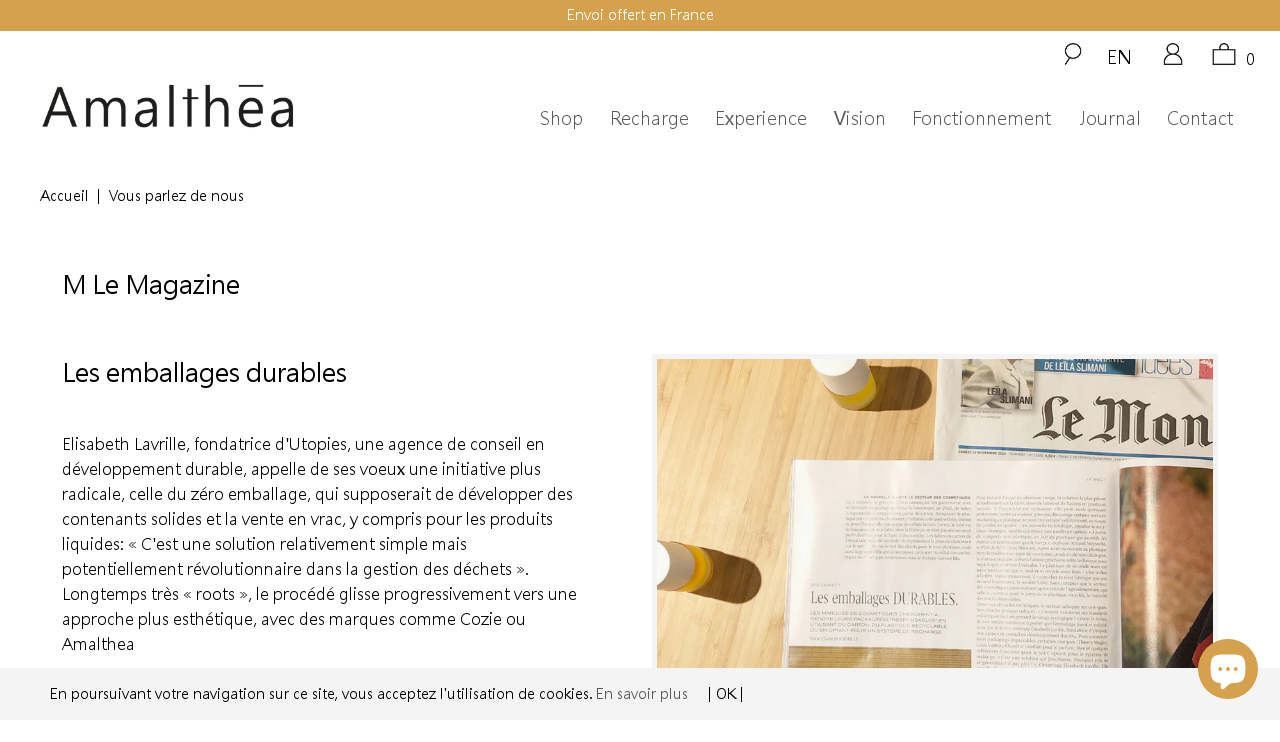

--- FILE ---
content_type: image/svg+xml
request_url: https://amalthea.bio/cdn/shop/files/amalthea-picto-facebook.svg?v=11213259368596746097
body_size: 463
content:
��< ? x m l   v e r s i o n = " 1 . 0 "   e n c o d i n g = " u t f - 1 6 " ? > 
 < ! - -   G e n e r a t o r :   A d o b e   I l l u s t r a t o r   1 6 . 0 . 0 ,   S V G   E x p o r t   P l u g - I n   .   S V G   V e r s i o n :   6 . 0 0   B u i l d   0 )     - - > 
 < ! D O C T Y P E   s v g   P U B L I C   " - / / W 3 C / / D T D   S V G   1 . 1 / / E N "   " h t t p : / / w w w . w 3 . o r g / G r a p h i c s / S V G / 1 . 1 / D T D / s v g 1 1 . d t d "   [ 
 	 < ! E N T I T Y   n s _ f l o w s   " h t t p : / / n s . a d o b e . c o m / F l o w s / 1 . 0 / " > 
 	 < ! E N T I T Y   n s _ e x t e n d   " h t t p : / / n s . a d o b e . c o m / E x t e n s i b i l i t y / 1 . 0 / " > 
 	 < ! E N T I T Y   n s _ a i   " h t t p : / / n s . a d o b e . c o m / A d o b e I l l u s t r a t o r / 1 0 . 0 / " > 
 	 < ! E N T I T Y   n s _ g r a p h s   " h t t p : / / n s . a d o b e . c o m / G r a p h s / 1 . 0 / " > 
 	 < ! E N T I T Y   n s _ v a r s   " h t t p : / / n s . a d o b e . c o m / V a r i a b l e s / 1 . 0 / " > 
 	 < ! E N T I T Y   n s _ i m r e p   " h t t p : / / n s . a d o b e . c o m / I m a g e R e p l a c e m e n t / 1 . 0 / " > 
 	 < ! E N T I T Y   n s _ s f w   " h t t p : / / n s . a d o b e . c o m / S a v e F o r W e b / 1 . 0 / " > 
 	 < ! E N T I T Y   n s _ c u s t o m   " h t t p : / / n s . a d o b e . c o m / G e n e r i c C u s t o m N a m e s p a c e / 1 . 0 / " > 
 	 < ! E N T I T Y   n s _ a d o b e _ x p a t h   " h t t p : / / n s . a d o b e . c o m / X P a t h / 1 . 0 / " > 
 ] > 
 < s v g   v e r s i o n = " 1 . 1 "   i d = " C a l q u e _ 1 "   x m l n s : x = " & n s _ e x t e n d ; "   x m l n s : i = " & n s _ a i ; "   x m l n s : g r a p h = " & n s _ g r a p h s ; " 
 	   x m l n s = " h t t p : / / w w w . w 3 . o r g / 2 0 0 0 / s v g "   x m l n s : x l i n k = " h t t p : / / w w w . w 3 . o r g / 1 9 9 9 / x l i n k "   x m l n s : a = " h t t p : / / n s . a d o b e . c o m / A d o b e S V G V i e w e r E x t e n s i o n s / 3 . 0 / " 
 	   x = " 0 p x "   y = " 0 p x "   w i d t h = " 4 7 . 8 8 8 p x "   h e i g h t = " 8 5 . 0 4 p x "   v i e w B o x = " 0   0   4 7 . 8 8 8   8 5 . 0 4 "   s t y l e = " e n a b l e - b a c k g r o u n d : n e w   0   0   4 7 . 8 8 8   8 5 . 0 4 ; " 
 	   x m l : s p a c e = " p r e s e r v e " > 
 < m e t a d a t a > 
 	 < s f w     x m l n s = " & n s _ s f w ; " > 
 	 	 < s l i c e s > < / s l i c e s > 
 	 	 < s l i c e S o u r c e B o u n d s     w i d t h = " 4 7 . 8 8 8 "   h e i g h t = " 8 5 . 0 4 "   b o t t o m L e f t O r i g i n = " t r u e "   y = " - 3 2 5 . 9 4 2 "   x = " 2 4 0 . 9 4 6 " > < / s l i c e S o u r c e B o u n d s > 
 	 < / s f w > 
 < / m e t a d a t a > 
 < s w i t c h > 
 	 < f o r e i g n O b j e c t   r e q u i r e d E x t e n s i o n s = " & n s _ a i ; "   x = " 0 "   y = " 0 "   w i d t h = " 1 "   h e i g h t = " 1 " > 
 	 	 < i : p g f R e f     x l i n k : h r e f = " # a d o b e _ i l l u s t r a t o r _ p g f " > 
 	 	 < / i : p g f R e f > 
 	 < / f o r e i g n O b j e c t > 
 	 < g   i : e x t r a n e o u s = " s e l f " > 
 	 	 < p a t h   d = " M 3 3 . 8 4 5 , 8 4 . 9 9 8 H 1 2 . 3 7 4 V 5 0 . 2 0 2 H 0 . 0 0 1 V 2 8 . 6 9 4 h 1 2 . 3 7 3 l 0 . 0 3 8 - 6 . 7 3 8 c 0 . 0 1 1 - 0 . 6 7 4 , 0 . 0 3 4 - 1 . 3 4 9 , 0 . 0 7 5 - 2 . 0 2 
 	 	 	 c 0 . 4 8 5 - 9 . 4 8 5 , 5 . 9 2 9 - 1 6 . 6 2 1 , 1 4 . 5 6 7 - 1 9 . 0 6 5 c 1 . 6 8 7 - 0 . 4 7 8 , 3 . 4 0 9 - 0 . 9 1 3 , 4 . 6 2 - 0 . 9 1 3 h 1 6 . 2 1 5 l - 0 . 0 0 4 , 2 . 4 7 8 c 0 , 0 - 0 . 0 1 1 , 1 2 . 1 3 8 - 0 . 0 2 9 , 1 5 . 3 0 2 
 	 	 	 l - 0 . 0 1 6 , 2 . 4 4 l - 2 . 4 3 4 , 0 . 0 1 9 c - 0 . 0 0 4 , 0 - 7 . 5 1 3 , 0 . 0 6 4 - 1 0 . 0 0 6 , 0 . 1 3 6 c - 1 . 1 0 2 , 0 . 0 2 7 - 1 . 3 0 6 , 0 . 3 8 3 - 1 . 3 7 , 1 . 2 2 4 
 	 	 	 c - 0 . 0 9 5 , 1 . 2 5 1 - 0 . 1 2 1 , 2 . 5 2 4 - 0 . 1 5 1 , 3 . 7 8 6 l - 0 . 0 3 4 , 3 . 3 5 H 4 7 . 5 9 v 2 1 . 5 0 7 H 3 3 . 8 4 5 V 8 4 . 9 9 8 z   M 1 7 . 3 1 5 , 8 0 . 0 4 8 h 1 1 . 5 8 9 V 4 5 . 2 5 2 H 4 2 . 6 5 V 3 3 . 6 4 3 
 	 	 	 H 2 8 . 9 0 4 l 0 . 1 0 6 - 1 0 . 8 1 5 c 0 . 0 2 2 - 0 . 5 5 3 , 0 . 0 5 3 - 1 . 1 0 3 , 0 . 0 9 4 - 1 . 6 4 5 c 0 . 2 6 9 - 3 . 4 9 4 , 2 . 6 3 4 - 5 . 7 1 5 , 6 . 1 6 3 - 5 . 7 9 8 
 	 	 	 c 1 . 5 8 9 - 0 . 0 4 5 , 5 . 2 1 - 0 . 0 8 7 , 7 . 6 5 4 - 0 . 1 1 3 c 0 . 0 1 1 - 3 . 0 4 6 , 0 . 0 1 5 - 7 . 5 7 9 , 0 . 0 1 9 - 1 0 . 3 6 4 H 3 1 . 6 7 4 c - 0 . 2 6 1 , 0 - 1 . 0 2 9 , 0 . 0 9 5 - 3 . 2 7 7 , 0 . 7 2 8 
 	 	 	 c - 6 . 5 9 8 , 1 . 8 6 8 - 1 0 . 5 9 8 , 7 . 1 8 1 - 1 0 . 9 7 6 , 1 4 . 5 7 8 c - 0 . 0 8 3 , 1 . 4 1 - 0 . 0 8 3 , 2 . 8 2 3 - 0 . 0 8 3 , 4 . 2 1 8 l - 0 . 0 2 2 , 9 . 2 1 2 H 4 . 9 4 3 v 1 1 . 6 0 9 h 1 2 . 3 7 2 V 8 0 . 0 4 8 z " / > 
 	 < / g > 
 < / s w i t c h > 
 < / s v g > 
 

--- FILE ---
content_type: image/svg+xml
request_url: https://amalthea.bio/cdn/shop/files/amalthea-picto-instagram.svg?v=313988828144260910
body_size: 445
content:
��< ? x m l   v e r s i o n = " 1 . 0 "   e n c o d i n g = " u t f - 1 6 " ? > 
 < ! - -   G e n e r a t o r :   A d o b e   I l l u s t r a t o r   1 6 . 0 . 0 ,   S V G   E x p o r t   P l u g - I n   .   S V G   V e r s i o n :   6 . 0 0   B u i l d   0 )     - - > 
 < ! D O C T Y P E   s v g   P U B L I C   " - / / W 3 C / / D T D   S V G   1 . 1 / / E N "   " h t t p : / / w w w . w 3 . o r g / G r a p h i c s / S V G / 1 . 1 / D T D / s v g 1 1 . d t d "   [ 
 	 < ! E N T I T Y   n s _ f l o w s   " h t t p : / / n s . a d o b e . c o m / F l o w s / 1 . 0 / " > 
 	 < ! E N T I T Y   n s _ e x t e n d   " h t t p : / / n s . a d o b e . c o m / E x t e n s i b i l i t y / 1 . 0 / " > 
 	 < ! E N T I T Y   n s _ a i   " h t t p : / / n s . a d o b e . c o m / A d o b e I l l u s t r a t o r / 1 0 . 0 / " > 
 	 < ! E N T I T Y   n s _ g r a p h s   " h t t p : / / n s . a d o b e . c o m / G r a p h s / 1 . 0 / " > 
 	 < ! E N T I T Y   n s _ v a r s   " h t t p : / / n s . a d o b e . c o m / V a r i a b l e s / 1 . 0 / " > 
 	 < ! E N T I T Y   n s _ i m r e p   " h t t p : / / n s . a d o b e . c o m / I m a g e R e p l a c e m e n t / 1 . 0 / " > 
 	 < ! E N T I T Y   n s _ s f w   " h t t p : / / n s . a d o b e . c o m / S a v e F o r W e b / 1 . 0 / " > 
 	 < ! E N T I T Y   n s _ c u s t o m   " h t t p : / / n s . a d o b e . c o m / G e n e r i c C u s t o m N a m e s p a c e / 1 . 0 / " > 
 	 < ! E N T I T Y   n s _ a d o b e _ x p a t h   " h t t p : / / n s . a d o b e . c o m / X P a t h / 1 . 0 / " > 
 ] > 
 < s v g   v e r s i o n = " 1 . 1 "   i d = " C a l q u e _ 1 "   x m l n s : x = " & n s _ e x t e n d ; "   x m l n s : i = " & n s _ a i ; "   x m l n s : g r a p h = " & n s _ g r a p h s ; " 
 	   x m l n s = " h t t p : / / w w w . w 3 . o r g / 2 0 0 0 / s v g "   x m l n s : x l i n k = " h t t p : / / w w w . w 3 . o r g / 1 9 9 9 / x l i n k "   x m l n s : a = " h t t p : / / n s . a d o b e . c o m / A d o b e S V G V i e w e r E x t e n s i o n s / 3 . 0 / " 
 	   x = " 0 p x "   y = " 0 p x "   w i d t h = " 8 5 . 0 4 p x "   h e i g h t = " 8 5 . 0 4 p x "   v i e w B o x = " 0   0   8 5 . 0 4   8 5 . 0 4 "   s t y l e = " e n a b l e - b a c k g r o u n d : n e w   0   0   8 5 . 0 4   8 5 . 0 4 ; " 
 	   x m l : s p a c e = " p r e s e r v e " > 
 < m e t a d a t a > 
 	 < s f w     x m l n s = " & n s _ s f w ; " > 
 	 	 < s l i c e s > < / s l i c e s > 
 	 	 < s l i c e S o u r c e B o u n d s     w i d t h = " 8 5 . 0 3 9 "   h e i g h t = " 8 5 . 0 3 9 "   b o t t o m L e f t O r i g i n = " t r u e "   y = " - 3 2 5 . 9 8 4 "   x = " 2 4 0 . 9 4 5 " > < / s l i c e S o u r c e B o u n d s > 
 	 < / s f w > 
 < / m e t a d a t a > 
 < s w i t c h > 
 	 < f o r e i g n O b j e c t   r e q u i r e d E x t e n s i o n s = " & n s _ a i ; "   x = " 0 "   y = " 0 "   w i d t h = " 1 "   h e i g h t = " 1 " > 
 	 	 < i : p g f R e f     x l i n k : h r e f = " # a d o b e _ i l l u s t r a t o r _ p g f " > 
 	 	 < / i : p g f R e f > 
 	 < / f o r e i g n O b j e c t > 
 	 < g   i : e x t r a n e o u s = " s e l f " > 
 	 	 < p a t h   d = " M 7 0 . 6 7 2 , 8 5 . 0 4 H 1 4 . 3 6 5 C 6 . 4 4 6 , 8 5 . 0 4 , 0 , 7 8 . 5 9 4 , 0 , 7 0 . 6 7 6 V 1 4 . 3 6 4 C 0 , 6 . 4 4 5 , 6 . 4 4 6 , 0 , 1 4 . 3 6 5 , 0 h 5 6 . 3 0 8 
 	 	 	 C 7 8 . 5 9 5 , 0 , 8 5 . 0 4 , 6 . 4 4 5 , 8 5 . 0 4 , 1 4 . 3 6 4 v 5 6 . 3 1 2 C 8 5 . 0 4 , 7 8 . 5 9 4 , 7 8 . 5 9 5 , 8 5 . 0 4 , 7 0 . 6 7 2 , 8 5 . 0 4 z   M 1 4 . 3 6 5 , 4 . 9 4 8 
 	 	 	 c - 5 . 1 9 1 , 0 - 9 . 4 1 6 , 4 . 2 2 5 - 9 . 4 1 6 , 9 . 4 1 6 v 5 6 . 3 1 2 c 0 , 5 . 1 8 9 , 4 . 2 2 5 , 9 . 4 1 4 , 9 . 4 1 6 , 9 . 4 1 4 h 5 6 . 3 0 8 c 5 . 1 9 5 , 0 , 9 . 4 1 9 - 4 . 2 2 5 , 9 . 4 1 9 - 9 . 4 1 4 V 1 4 . 3 6 4 
 	 	 	 c 0 - 5 . 1 9 1 - 4 . 2 2 4 - 9 . 4 1 6 - 9 . 4 1 9 - 9 . 4 1 6 H 1 4 . 3 6 5 z " / > 
 	 	 < p a t h   d = " M 4 2 . 5 2 1 , 6 6 . 6 9 c - 1 3 . 3 2 6 , 0 - 2 4 . 1 7 - 1 0 . 8 4 4 - 2 4 . 1 7 - 2 4 . 1 7 c 0 - 1 3 . 3 2 6 , 1 0 . 8 4 4 - 2 4 . 1 7 , 2 4 . 1 7 - 2 4 . 1 7 
 	 	 	 c 1 3 . 3 2 6 , 0 , 2 4 . 1 6 9 , 1 0 . 8 4 4 , 2 4 . 1 6 9 , 2 4 . 1 7 C 6 6 . 6 9 , 5 5 . 8 4 6 , 5 5 . 8 4 6 , 6 6 . 6 9 , 4 2 . 5 2 1 , 6 6 . 6 9 z   M 4 2 . 5 2 1 , 2 3 . 2 9 8 
 	 	 	 c - 1 0 . 5 9 8 , 0 - 1 9 . 2 2 2 , 8 . 6 2 4 - 1 9 . 2 2 2 , 1 9 . 2 2 1 c 0 , 1 0 . 5 9 8 , 8 . 6 2 4 , 1 9 . 2 2 1 , 1 9 . 2 2 2 , 1 9 . 2 2 1 c 1 0 . 5 9 8 , 0 , 1 9 . 2 2 1 - 8 . 6 2 3 , 1 9 . 2 2 1 - 1 9 . 2 2 1 
 	 	 	 C 6 1 . 7 4 2 , 3 1 . 9 2 2 , 5 3 . 1 1 9 , 2 3 . 2 9 8 , 4 2 . 5 2 1 , 2 3 . 2 9 8 z " / > 
 	 	 < c i r c l e   c x = " 6 8 . 1 5 3 "   c y = " 1 6 . 8 "   r = " 5 . 9 7 9 " / > 
 	 < / g > 
 < / s w i t c h > 
 < / s v g > 
 